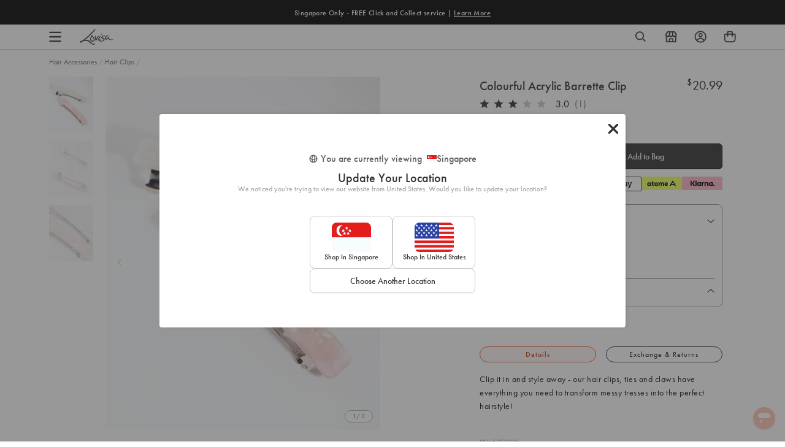

--- FILE ---
content_type: text/css
request_url: https://www.lovisa.sg/cdn/shop/t/830/assets/theme-variables.css?v=153510130163393140221769058174
body_size: 817
content:
@font-face{font-family:Jost;font-weight:400;font-style:normal;font-display:swap;src:url(//www.lovisa.sg/cdn/fonts/jost/jost_n4.d47a1b6347ce4a4c9f437608011273009d91f2b7.woff2) format("woff2"),url(//www.lovisa.sg/cdn/fonts/jost/jost_n4.791c46290e672b3f85c3d1c651ef2efa3819eadd.woff) format("woff")}:root{--color-primary: #111111;--color-secondary: #ea1928;--color-secondary-dark: #ee4854;--color-accent-dark: #d7b18b;--color-off-black: #111111;--color-light-grey: #f9f9f9;--color-blush: #fcece3;--color-icon-svg-path: #4d4d4d;--color-link: #111111;--color-link-hover: #000000;--color-body-text: #111111;--color-body-text-light: #737373;--color-body-text-light-accesible: #525252;--color-text-alert: #e57171;--color-body: #ffffff;--color-default: #ffffff;--color-sale-text: #ee4854;--color-bg-badge-secondary: #ee4854;--color-badge: #ffffff;--color-badge-secondary: #ffffff;--color-fade: rgba(0, 0, 0, .3);--color-shadow: rgba(0, 0, 0, .2);--color-border: #dfdfdf;--color-border-dark: #111111;--color-disabled: #f5f5f5;--color-disabled-border: #e8e8e8;--color-error: #fc6161;--color-error-bg: #f8f9fa;--color-success: #ffffff;--color-success-bg: #43bb32;--color-btn-default-fg: #dfdfdf;--color-btn-default-bg: #333333;--color-btn-default-border: #333333;--color-btn-default-fg-hover: #dfdfdf;--color-btn-default-bg-hover: #000000;--color-btn-default-border-hover: #000000;--color-btn-primary-fg: #000000;--color-btn-primary-bg: rgba(0,0,0,0);--color-btn-primary-border: #cfcfcf;--color-btn-primary-fg-hover: #ffffff;--color-btn-primary-bg-hover: #000000;--color-btn-primary-border-hover: #000000;--color-btn-secondary-fg: #ffffff;--color-btn-secondary-bg: #111111;--color-btn-secondary-border: #000000;--color-btn-secondary-fg-hover: #000000;--color-btn-secondary-bg-hover: #ffffff;--color-btn-secondary-border-hover: #000000;--color-filter-border: #666666;--color-filter-background: #cccccc;--color-header-text: #111111;--color-header-bg: #ffffff;--color-navigation-hover: #ffb69e;--color-dropdown-text: #000000;--color-dropdown-bg: #ffffff;--color-cart-count-bg: #000000;--color-cart-count-text: #ffffff;--color-footer-bg: #111111;--color-footer-fg: #ffffff;--color-footer-titles: #ffffff;--color-footer-links: #ffffff;--color-footer-copy: #fafafa;--color-cart-header-bg: --color-blush;--color-cart-content-bg: --color-light-grey;--color-cart-item-bg: var(--color-body);--color-cart-footer-bg: --color-blush;--color-customer-bg: var(--color-body);--color-multibuy-gradient-top: #f0f0f0;--color-multibuy-gradient-bottom: #dcdcdc;--transition-timing-flick: cubic-bezier(.16, .68, .43, .99);--color-privacy-heading: #FF794D;--color-privacy-text: #4D4D4D;--color-privacy-form-title: #1A1A1A;--color-privacy-form-field: #ccc;--color-privacy-border: #333;--color-privacy-checkbox: rgb(102,102,102);--color-privacy-accent: #0C875E;--color-privacy-checkbox-label: #FAF2E3;--color-breadcrumbs-item: #B3B3B3;--color-breadcrumbs-item-active: #666;--color-breadcrumbs-last-child: #FF8557;--svg-chevron-up-icon: url(//www.lovisa.sg/cdn/shop/t/830/assets/icon-chevron-up.svg?v=27621308955112243051769048920);--svg-chevron-down-icon: url(//www.lovisa.sg/cdn/shop/t/830/assets/icon-chevron-down.svg?v=62829711072486691481769048920);--svg-chevron-left-icon: url(//www.lovisa.sg/cdn/shop/t/830/assets/icon-chevron-left-2.svg?v=108220209179394609521769048920);--svg-chevron-left-icon-alt: url(//www.lovisa.sg/cdn/shop/t/830/assets/icon-chevron-left.svg?v=107218867470097486141769048920);--svg-chevron-right-icon: url(//www.lovisa.sg/cdn/shop/t/830/assets/icon-chevron-right-2.svg?v=43641446630394775771769048920);--svg-chevron-right-icon-alt: url(//www.lovisa.sg/cdn/shop/t/830/assets/icon-chevron-right.svg?v=74633236308197599581769048920);--svg-chevron-left-icon-white: url(//www.lovisa.sg/cdn/shop/t/830/assets/icon-chevron-left-white.svg?v=44141048517421293221769048920);--svg-chevron-right-icon-white: url(//www.lovisa.sg/cdn/shop/t/830/assets/icon-chevron-right-white.svg?v=165374051966928646431769048920);--svg-select-icon: url(//www.lovisa.sg/cdn/shop/t/830/assets/icon-arrow-down.svg?v=133462225136156593551769048920);--svg-select-icon-white: url(//www.lovisa.sg/cdn/shop/t/830/assets/icon-arrow-down--white.svg?v=37066111895019557641769048920);--icon-quote-left: url(//www.lovisa.sg/cdn/shop/t/830/assets/icon-quote-left.svg?v=35343218395327694061769048920);--icon-arrow-slick-left: url(//www.lovisa.sg/cdn/shop/t/830/assets/icon-arrow-slick-left.svg?v=140457209741967396621769048920);--icon-arrow-slick-right: url(//www.lovisa.sg/cdn/shop/t/830/assets/icon-arrow-slick-right.svg?v=129537398610068386381769048920);--slick-arrow-left: url(//www.lovisa.sg/cdn/shop/t/830/assets/arrow-left.svg?v=70565921270553438051769048920);--slick-arrow-right: url(//www.lovisa.sg/cdn/shop/t/830/assets/arrow-right.svg?v=143288562374304723461769048920);--about-us-slick-left: url(//www.lovisa.sg/cdn/shop/t/830/assets/icon-left-slick-arrow.svg?v=4010497230915939231769048920);--about-us-slick-right: url(//www.lovisa.sg/cdn/shop/t/830/assets/icon-right-slick-arrow.svg?v=86295380293729675231769048920);--icon-left: url(//www.lovisa.sg/cdn/shop/t/830/assets/icon-left.svg?v=180132127014492969931769048920);--icon-right: url(//www.lovisa.sg/cdn/shop/t/830/assets/icon-right.svg?v=64091954953245106101769048920);--icon-zoom-in: url(//www.lovisa.sg/cdn/shop/t/830/assets/icon-zoom-in.svg?v=182867785425479034311769048920);--icon-ajax-loader: url(//www.lovisa.sg/cdn/shop/t/830/assets/ajax-loader.gif?v=344831891803776881769048920);--icon-check: url(//www.lovisa.sg/cdn/shop/t/830/assets/icon-check.svg?v=54046407450325734411769048920);--icon-left-arrow: url(//www.lovisa.sg/cdn/shop/t/830/assets/left-arrow.svg?v=32665282382231002081769048920);--icon-right-arrow: url(//www.lovisa.sg/cdn/shop/t/830/assets/right-arrow.svg?v=77639563380589998411769048920);--icon-aftership-right-arrow: url(//www.lovisa.sg/cdn/shop/t/830/assets/pdp-aftership-right-arrow.svg?v=30638508439778508711769048920);--icon-magnifier: url(//www.lovisa.sg/cdn/shop/t/830/assets/magnifier.svg?v=182867785425479034311769048920);--icon-cross: url(//www.lovisa.sg/cdn/shop/t/830/assets/cross-icon.svg?v=161120399331355537921769048920);--icon-fomo-badge: url(//www.lovisa.sg/cdn/shop/t/830/assets/fomo.svg?v=75909282064915810981769048920);--icon-home-usp-right-arrow: url(//www.lovisa.sg/cdn/shop/t/830/assets/home-usp-right-arrow.svg?v=162861426163562410641769048920);--icon-cart-right-arrow: url(//www.lovisa.sg/cdn/shop/t/830/assets/cart-right-arrow.svg?v=43955033189577376051769048920);--icon-cart-left-arrow: url(//www.lovisa.sg/cdn/shop/t/830/assets/cart-left-arrow.svg?v=27618023217076850191769048920);--home-body-text: #1A1A1A;--home-border-color: #333333;--text-add-to-bag: "ADD TO BAG";--text-add-to-wishlist: "Add to Wishlist";--text-remove-from-wishlist: "Remove from Wishlist"}
/*# sourceMappingURL=/cdn/shop/t/830/assets/theme-variables.css.map?v=153510130163393140221769058174 */


--- FILE ---
content_type: text/javascript; charset=utf-8
request_url: https://www.lovisa.sg/products/hesn-ac-dbl-leo-barrette-clp.js
body_size: 442
content:
{"id":7094066413766,"title":"Colourful Acrylic Barrette Clip","handle":"hesn-ac-dbl-leo-barrette-clp","description":"\u003cp\u003e\u003c\/p\u003e\u003cp\u003eClip it in and style away - our hair clips, ties and claws have everything you need to transform messy  tresses into the perfect hairstyle!\u003c\/p\u003e\u003cbr\u003e\n\u003cul\u003e\n\u003c\/ul\u003e\n","published_at":"2021-11-28T17:43:13+08:00","created_at":"2021-11-20T12:18:10+08:00","vendor":"Lovisa SG","type":"Hair Accessories","tags":["availability:available","countryiso:CN","hscode:9615110000","Marketplace: Shopee","occasion:FESTIVAL","origin:342","PreMarch2024OldImages","sg_range:Hair Essentials","size:ONESIZE","statp:3205","style:Hair Clips"],"price":2099,"price_min":2099,"price_max":2099,"available":true,"price_varies":false,"compare_at_price":null,"compare_at_price_min":0,"compare_at_price_max":0,"compare_at_price_varies":false,"variants":[{"id":41248180895942,"title":"Default Title","option1":"Default Title","option2":null,"option3":null,"sku":"51270926","requires_shipping":true,"taxable":true,"featured_image":null,"available":true,"name":"Colourful Acrylic Barrette Clip","public_title":null,"options":["Default Title"],"price":2099,"weight":25,"compare_at_price":null,"inventory_management":"shopify","barcode":"9354593278119","quantity_rule":{"min":1,"max":null,"increment":1},"quantity_price_breaks":[],"requires_selling_plan":false,"selling_plan_allocations":[]}],"images":["\/\/cdn.shopify.com\/s\/files\/1\/0264\/9672\/9185\/files\/51270926.jpg?v=1729219059","\/\/cdn.shopify.com\/s\/files\/1\/0264\/9672\/9185\/files\/51270926_3.jpg?v=1729219063","\/\/cdn.shopify.com\/s\/files\/1\/0264\/9672\/9185\/files\/51270926_4.jpg?v=1729219069"],"featured_image":"\/\/cdn.shopify.com\/s\/files\/1\/0264\/9672\/9185\/files\/51270926.jpg?v=1729219059","options":[{"name":"Title","position":1,"values":["Default Title"]}],"url":"\/products\/hesn-ac-dbl-leo-barrette-clp","media":[{"alt":"Colourful Acrylic Barrette Clip","id":30721016660166,"position":1,"preview_image":{"aspect_ratio":0.777,"height":1294,"width":1006,"src":"https:\/\/cdn.shopify.com\/s\/files\/1\/0264\/9672\/9185\/files\/51270926.jpg?v=1729219059"},"aspect_ratio":0.777,"height":1294,"media_type":"image","src":"https:\/\/cdn.shopify.com\/s\/files\/1\/0264\/9672\/9185\/files\/51270926.jpg?v=1729219059","width":1006},{"alt":"Colourful Acrylic Barrette Clip","id":30721016856774,"position":2,"preview_image":{"aspect_ratio":0.777,"height":1294,"width":1006,"src":"https:\/\/cdn.shopify.com\/s\/files\/1\/0264\/9672\/9185\/files\/51270926_3.jpg?v=1729219063"},"aspect_ratio":0.777,"height":1294,"media_type":"image","src":"https:\/\/cdn.shopify.com\/s\/files\/1\/0264\/9672\/9185\/files\/51270926_3.jpg?v=1729219063","width":1006},{"alt":"Colourful Acrylic Barrette Clip","id":30721017217222,"position":3,"preview_image":{"aspect_ratio":0.777,"height":1294,"width":1006,"src":"https:\/\/cdn.shopify.com\/s\/files\/1\/0264\/9672\/9185\/files\/51270926_4.jpg?v=1729219069"},"aspect_ratio":0.777,"height":1294,"media_type":"image","src":"https:\/\/cdn.shopify.com\/s\/files\/1\/0264\/9672\/9185\/files\/51270926_4.jpg?v=1729219069","width":1006}],"requires_selling_plan":false,"selling_plan_groups":[]}

--- FILE ---
content_type: image/svg+xml
request_url: https://www.lovisa.sg/cdn/shop/files/China_Flag_Clear.svg?v=1719896835
body_size: -283
content:
<svg xmlns="http://www.w3.org/2000/svg" fill="none" viewBox="0 0 32 24" height="24" width="32">
<mask height="24" width="32" y="0" x="0" maskUnits="userSpaceOnUse" style="mask-type:luminance" id="mask0_68_1369">
<rect fill="white" height="24" width="32"></rect>
</mask>
<g mask="url(#mask0_68_1369)">
<path fill="#E31D1C" d="M0 0H32V24H0V0Z" clip-rule="evenodd" fill-rule="evenodd"></path>
<path fill="#FECA00" d="M15.0157 4.54832L14.0056 5.15815L14.236 3.96812L13.3948 3.0775L14.5338 3.02935L15.0157 1.91815L15.4977 3.02935H16.6348L15.7955 3.96812L16.0482 5.15815L15.0157 4.54832Z" clip-rule="evenodd" fill-rule="evenodd"></path>
<path fill="#FECA00" d="M7.01754 9.60722L4.1367 11.1582L4.7938 8.13166L2.39478 5.86662L5.6432 5.74415L7.01754 2.91815L8.39188 5.74415H11.6348L9.24127 8.13166L9.96186 11.1582L7.01754 9.60722Z" clip-rule="evenodd" fill-rule="evenodd"></path>
<path fill="#FECA00" d="M17.0157 8.54832L16.0056 9.15815L16.236 7.96812L15.3948 7.0775L16.5338 7.02935L17.0157 5.91815L17.4977 7.02935H18.6348L17.7955 7.96812L18.0482 9.15815L17.0157 8.54832Z" clip-rule="evenodd" fill-rule="evenodd"></path>
<path fill="#FECA00" d="M16.0157 12.5483L15.0056 13.1582L15.236 11.9681L14.3948 11.0775L15.5338 11.0293L16.0157 9.91815L16.4977 11.0293H17.6348L16.7955 11.9681L17.0482 13.1582L16.0157 12.5483Z" clip-rule="evenodd" fill-rule="evenodd"></path>
<path fill="#FECA00" d="M13.0157 15.5483L12.0056 16.1582L12.236 14.9681L11.3948 14.0775L12.5338 14.0293L13.0157 12.9182L13.4977 14.0293H14.6348L13.7955 14.9681L14.0482 16.1582L13.0157 15.5483Z" clip-rule="evenodd" fill-rule="evenodd"></path>
</g>
</svg>


--- FILE ---
content_type: text/plain; charset=utf-8
request_url: https://www.lovisa.sg/apps/lovisa-custom-stock
body_size: -304
content:
{"stocks":[{"item_id":"51270926","endpoint_id":"23101","quantity":3,"type":"on_hand"}]}

--- FILE ---
content_type: image/svg+xml
request_url: https://www.lovisa.sg/cdn/shop/files/Klarna.svg?v=1731365474
body_size: 620
content:
<svg xmlns="http://www.w3.org/2000/svg" fill="none" viewBox="0 0 41 10" height="10" width="41">
<g clip-path="url(#clip0_1100_14133)">
<rect fill="#FFB3C7" transform="translate(0.725952 0.419098)" height="8.85235" width="39.6148"></rect>
<path fill="black" d="M35.5039 3.48208C35.0275 3.15747 34.4716 2.96892 33.896 2.93671C33.3205 2.9045 32.747 3.02986 32.2374 3.29929C31.7277 3.56872 31.3012 3.97203 31.0038 4.46581C30.7063 4.95958 30.5491 5.52514 30.5491 6.1016C30.5491 6.67807 30.7063 7.24362 31.0038 7.7374C31.3012 8.23118 31.7277 8.63449 32.2374 8.90392C32.747 9.17335 33.3205 9.29871 33.896 9.2665C34.4716 9.23429 35.0275 9.04574 35.5039 8.72113V9.10495H37.3024V3.09785H35.5039V3.48208ZM33.8681 7.6472C33.5659 7.63113 33.275 7.52683 33.0315 7.34719C32.788 7.16756 32.6025 6.92048 32.4979 6.63651C32.3933 6.35255 32.3743 6.04416 32.4431 5.74948C32.512 5.45481 32.6657 5.18679 32.8853 4.97857C33.1049 4.77036 33.3807 4.63108 33.6786 4.57797C33.9765 4.52486 34.2835 4.56025 34.5615 4.67976C34.8395 4.79927 35.0764 4.99765 35.2428 5.25037C35.4093 5.5031 35.498 5.79907 35.498 6.10168C35.4865 6.52266 35.3084 6.92187 35.0028 7.21164C34.6972 7.50142 34.2891 7.65807 33.8681 7.6472Z"></path>
<path fill="black" d="M10.839 0.420796H8.95673V9.10507H10.839V0.420796Z"></path>
<path fill="black" d="M27.355 2.93621C27.0014 2.91531 26.648 2.98071 26.3252 3.12677C26.0025 3.27283 25.7201 3.49517 25.5024 3.77463V3.09813H23.7113V9.10503H25.524V5.94818C25.51 5.76684 25.5353 5.58462 25.5981 5.41392C25.6609 5.24322 25.7597 5.08804 25.8878 4.95892C26.0159 4.82981 26.1703 4.7298 26.3405 4.66568C26.5107 4.60157 26.6927 4.57485 26.8741 4.58736C27.6647 4.58736 28.119 5.05961 28.119 5.93574V9.10503H29.9156V5.28494C29.9156 3.88691 28.804 2.93621 27.355 2.93621Z"></path>
<path fill="black" d="M16.5292 3.48208C16.0528 3.15747 15.4969 2.96892 14.9214 2.93671C14.3458 2.9045 13.7724 3.02986 13.2627 3.29929C12.7531 3.56872 12.3266 3.97203 12.0291 4.46581C11.7316 4.95958 11.5744 5.52514 11.5744 6.1016C11.5744 6.67807 11.7316 7.24362 12.0291 7.7374C12.3266 8.23118 12.7531 8.63449 13.2627 8.90392C13.7724 9.17335 14.3458 9.29871 14.9214 9.2665C15.4969 9.23429 16.0528 9.04574 16.5292 8.72113V9.10495H18.3278V3.09785H16.5292V3.48208ZM14.8934 7.6472C14.5912 7.63117 14.3003 7.5269 14.0568 7.34729C13.8132 7.16768 13.6276 6.92061 13.523 6.63665C13.4184 6.35268 13.3994 6.04428 13.4682 5.74959C13.537 5.45491 13.6908 5.18687 13.9103 4.97863C14.1299 4.77039 14.4057 4.63109 14.7037 4.57797C15.0016 4.52484 15.3085 4.56022 15.5866 4.67973C15.8646 4.79923 16.1015 4.99762 16.2679 5.25035C16.4344 5.50308 16.5231 5.79906 16.5231 6.10168C16.5116 6.52264 16.3335 6.92183 16.0279 7.2116C15.7224 7.50138 15.3143 7.65804 14.8934 7.6472Z"></path>
<path fill="black" d="M21.1099 3.88038V3.09795H19.2684V9.10516H21.1138V6.30071C21.1138 5.35441 22.1395 4.84577 22.8512 4.84577C22.8584 4.84577 22.8653 4.84649 22.8725 4.84654V3.09831C22.5391 3.08936 22.2078 3.15492 21.9028 3.29021C21.5979 3.42551 21.327 3.62713 21.1099 3.88038Z"></path>
<path fill="black" d="M39.2118 6.97444C38.9886 6.97445 38.7703 7.04067 38.5847 7.16472C38.399 7.28877 38.2544 7.46508 38.1689 7.67136C38.0835 7.87764 38.0611 8.10462 38.1047 8.3236C38.1483 8.54258 38.2558 8.74373 38.4137 8.9016C38.5715 9.05947 38.7727 9.16698 38.9917 9.21054C39.2107 9.25409 39.4376 9.23174 39.6439 9.14629C39.8502 9.06085 40.0265 8.91615 40.1505 8.73051C40.2746 8.54486 40.3408 8.32661 40.3408 8.10333C40.3408 7.95508 40.3116 7.80827 40.2549 7.6713C40.1981 7.53432 40.115 7.40987 40.0102 7.30504C39.9053 7.20021 39.7809 7.11705 39.6439 7.06033C39.5069 7.0036 39.3601 6.97442 39.2118 6.97444Z"></path>
<path fill="black" d="M7.65888 0.419175H5.7082C5.71122 1.20145 5.53024 1.97348 5.17987 2.67291C4.8295 3.37235 4.31957 3.97959 3.69125 4.44561L2.91849 5.02441L5.91295 9.10785H8.37483L5.61966 5.3505C6.26943 4.7047 6.78433 3.93617 7.13441 3.08959C7.48449 2.24301 7.66277 1.33528 7.65888 0.419175Z"></path>
<path fill="black" d="M2.68011 0.419098H0.725952V9.10742H2.68011V0.419098Z"></path>
</g>
<defs>
<clipPath id="clip0_1100_14133">
<rect transform="translate(0.725952 0.419098)" fill="white" height="8.85235" width="39.6148"></rect>
</clipPath>
</defs>
</svg>
